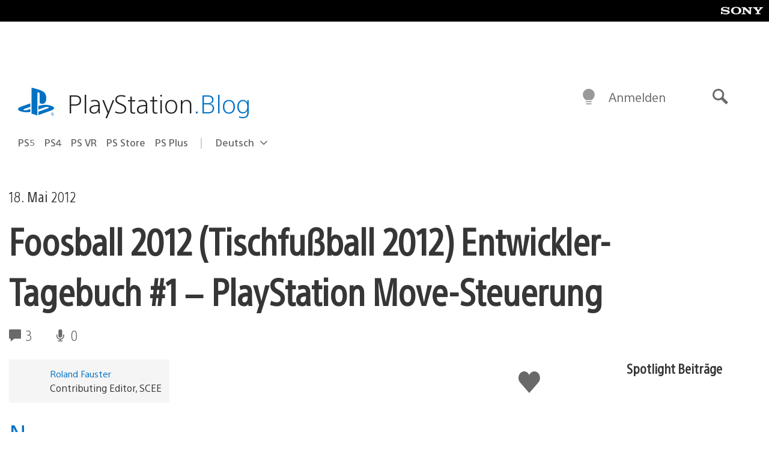

--- FILE ---
content_type: application/x-javascript;charset=utf-8
request_url: https://smetrics.aem.playstation.com/id?d_visid_ver=5.5.0&d_fieldgroup=A&mcorgid=BD260C0F53C9733E0A490D45%40AdobeOrg&mid=35549016479784624882270499132021780467&ts=1766822094568
body_size: -41
content:
{"mid":"35549016479784624882270499132021780467"}